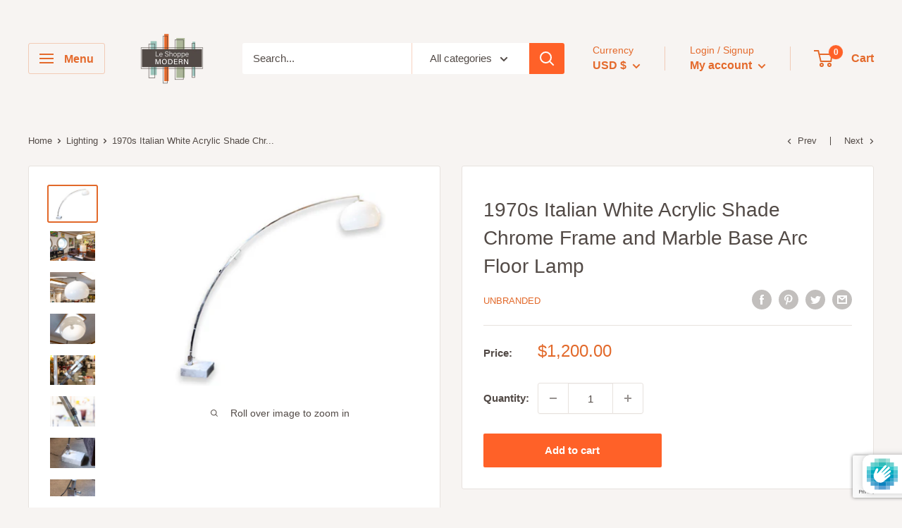

--- FILE ---
content_type: text/html; charset=utf-8
request_url: https://www.google.com/recaptcha/enterprise/anchor?ar=1&k=6LfPqV8qAAAAAIPTo2WQ9L0y38nnTp07J7rx-1T9&co=aHR0cHM6Ly9sZXNob3BwZW1vZGVybi5jb206NDQz&hl=en&v=PoyoqOPhxBO7pBk68S4YbpHZ&size=invisible&anchor-ms=20000&execute-ms=30000&cb=t9heovnmovar
body_size: 48490
content:
<!DOCTYPE HTML><html dir="ltr" lang="en"><head><meta http-equiv="Content-Type" content="text/html; charset=UTF-8">
<meta http-equiv="X-UA-Compatible" content="IE=edge">
<title>reCAPTCHA</title>
<style type="text/css">
/* cyrillic-ext */
@font-face {
  font-family: 'Roboto';
  font-style: normal;
  font-weight: 400;
  font-stretch: 100%;
  src: url(//fonts.gstatic.com/s/roboto/v48/KFO7CnqEu92Fr1ME7kSn66aGLdTylUAMa3GUBHMdazTgWw.woff2) format('woff2');
  unicode-range: U+0460-052F, U+1C80-1C8A, U+20B4, U+2DE0-2DFF, U+A640-A69F, U+FE2E-FE2F;
}
/* cyrillic */
@font-face {
  font-family: 'Roboto';
  font-style: normal;
  font-weight: 400;
  font-stretch: 100%;
  src: url(//fonts.gstatic.com/s/roboto/v48/KFO7CnqEu92Fr1ME7kSn66aGLdTylUAMa3iUBHMdazTgWw.woff2) format('woff2');
  unicode-range: U+0301, U+0400-045F, U+0490-0491, U+04B0-04B1, U+2116;
}
/* greek-ext */
@font-face {
  font-family: 'Roboto';
  font-style: normal;
  font-weight: 400;
  font-stretch: 100%;
  src: url(//fonts.gstatic.com/s/roboto/v48/KFO7CnqEu92Fr1ME7kSn66aGLdTylUAMa3CUBHMdazTgWw.woff2) format('woff2');
  unicode-range: U+1F00-1FFF;
}
/* greek */
@font-face {
  font-family: 'Roboto';
  font-style: normal;
  font-weight: 400;
  font-stretch: 100%;
  src: url(//fonts.gstatic.com/s/roboto/v48/KFO7CnqEu92Fr1ME7kSn66aGLdTylUAMa3-UBHMdazTgWw.woff2) format('woff2');
  unicode-range: U+0370-0377, U+037A-037F, U+0384-038A, U+038C, U+038E-03A1, U+03A3-03FF;
}
/* math */
@font-face {
  font-family: 'Roboto';
  font-style: normal;
  font-weight: 400;
  font-stretch: 100%;
  src: url(//fonts.gstatic.com/s/roboto/v48/KFO7CnqEu92Fr1ME7kSn66aGLdTylUAMawCUBHMdazTgWw.woff2) format('woff2');
  unicode-range: U+0302-0303, U+0305, U+0307-0308, U+0310, U+0312, U+0315, U+031A, U+0326-0327, U+032C, U+032F-0330, U+0332-0333, U+0338, U+033A, U+0346, U+034D, U+0391-03A1, U+03A3-03A9, U+03B1-03C9, U+03D1, U+03D5-03D6, U+03F0-03F1, U+03F4-03F5, U+2016-2017, U+2034-2038, U+203C, U+2040, U+2043, U+2047, U+2050, U+2057, U+205F, U+2070-2071, U+2074-208E, U+2090-209C, U+20D0-20DC, U+20E1, U+20E5-20EF, U+2100-2112, U+2114-2115, U+2117-2121, U+2123-214F, U+2190, U+2192, U+2194-21AE, U+21B0-21E5, U+21F1-21F2, U+21F4-2211, U+2213-2214, U+2216-22FF, U+2308-230B, U+2310, U+2319, U+231C-2321, U+2336-237A, U+237C, U+2395, U+239B-23B7, U+23D0, U+23DC-23E1, U+2474-2475, U+25AF, U+25B3, U+25B7, U+25BD, U+25C1, U+25CA, U+25CC, U+25FB, U+266D-266F, U+27C0-27FF, U+2900-2AFF, U+2B0E-2B11, U+2B30-2B4C, U+2BFE, U+3030, U+FF5B, U+FF5D, U+1D400-1D7FF, U+1EE00-1EEFF;
}
/* symbols */
@font-face {
  font-family: 'Roboto';
  font-style: normal;
  font-weight: 400;
  font-stretch: 100%;
  src: url(//fonts.gstatic.com/s/roboto/v48/KFO7CnqEu92Fr1ME7kSn66aGLdTylUAMaxKUBHMdazTgWw.woff2) format('woff2');
  unicode-range: U+0001-000C, U+000E-001F, U+007F-009F, U+20DD-20E0, U+20E2-20E4, U+2150-218F, U+2190, U+2192, U+2194-2199, U+21AF, U+21E6-21F0, U+21F3, U+2218-2219, U+2299, U+22C4-22C6, U+2300-243F, U+2440-244A, U+2460-24FF, U+25A0-27BF, U+2800-28FF, U+2921-2922, U+2981, U+29BF, U+29EB, U+2B00-2BFF, U+4DC0-4DFF, U+FFF9-FFFB, U+10140-1018E, U+10190-1019C, U+101A0, U+101D0-101FD, U+102E0-102FB, U+10E60-10E7E, U+1D2C0-1D2D3, U+1D2E0-1D37F, U+1F000-1F0FF, U+1F100-1F1AD, U+1F1E6-1F1FF, U+1F30D-1F30F, U+1F315, U+1F31C, U+1F31E, U+1F320-1F32C, U+1F336, U+1F378, U+1F37D, U+1F382, U+1F393-1F39F, U+1F3A7-1F3A8, U+1F3AC-1F3AF, U+1F3C2, U+1F3C4-1F3C6, U+1F3CA-1F3CE, U+1F3D4-1F3E0, U+1F3ED, U+1F3F1-1F3F3, U+1F3F5-1F3F7, U+1F408, U+1F415, U+1F41F, U+1F426, U+1F43F, U+1F441-1F442, U+1F444, U+1F446-1F449, U+1F44C-1F44E, U+1F453, U+1F46A, U+1F47D, U+1F4A3, U+1F4B0, U+1F4B3, U+1F4B9, U+1F4BB, U+1F4BF, U+1F4C8-1F4CB, U+1F4D6, U+1F4DA, U+1F4DF, U+1F4E3-1F4E6, U+1F4EA-1F4ED, U+1F4F7, U+1F4F9-1F4FB, U+1F4FD-1F4FE, U+1F503, U+1F507-1F50B, U+1F50D, U+1F512-1F513, U+1F53E-1F54A, U+1F54F-1F5FA, U+1F610, U+1F650-1F67F, U+1F687, U+1F68D, U+1F691, U+1F694, U+1F698, U+1F6AD, U+1F6B2, U+1F6B9-1F6BA, U+1F6BC, U+1F6C6-1F6CF, U+1F6D3-1F6D7, U+1F6E0-1F6EA, U+1F6F0-1F6F3, U+1F6F7-1F6FC, U+1F700-1F7FF, U+1F800-1F80B, U+1F810-1F847, U+1F850-1F859, U+1F860-1F887, U+1F890-1F8AD, U+1F8B0-1F8BB, U+1F8C0-1F8C1, U+1F900-1F90B, U+1F93B, U+1F946, U+1F984, U+1F996, U+1F9E9, U+1FA00-1FA6F, U+1FA70-1FA7C, U+1FA80-1FA89, U+1FA8F-1FAC6, U+1FACE-1FADC, U+1FADF-1FAE9, U+1FAF0-1FAF8, U+1FB00-1FBFF;
}
/* vietnamese */
@font-face {
  font-family: 'Roboto';
  font-style: normal;
  font-weight: 400;
  font-stretch: 100%;
  src: url(//fonts.gstatic.com/s/roboto/v48/KFO7CnqEu92Fr1ME7kSn66aGLdTylUAMa3OUBHMdazTgWw.woff2) format('woff2');
  unicode-range: U+0102-0103, U+0110-0111, U+0128-0129, U+0168-0169, U+01A0-01A1, U+01AF-01B0, U+0300-0301, U+0303-0304, U+0308-0309, U+0323, U+0329, U+1EA0-1EF9, U+20AB;
}
/* latin-ext */
@font-face {
  font-family: 'Roboto';
  font-style: normal;
  font-weight: 400;
  font-stretch: 100%;
  src: url(//fonts.gstatic.com/s/roboto/v48/KFO7CnqEu92Fr1ME7kSn66aGLdTylUAMa3KUBHMdazTgWw.woff2) format('woff2');
  unicode-range: U+0100-02BA, U+02BD-02C5, U+02C7-02CC, U+02CE-02D7, U+02DD-02FF, U+0304, U+0308, U+0329, U+1D00-1DBF, U+1E00-1E9F, U+1EF2-1EFF, U+2020, U+20A0-20AB, U+20AD-20C0, U+2113, U+2C60-2C7F, U+A720-A7FF;
}
/* latin */
@font-face {
  font-family: 'Roboto';
  font-style: normal;
  font-weight: 400;
  font-stretch: 100%;
  src: url(//fonts.gstatic.com/s/roboto/v48/KFO7CnqEu92Fr1ME7kSn66aGLdTylUAMa3yUBHMdazQ.woff2) format('woff2');
  unicode-range: U+0000-00FF, U+0131, U+0152-0153, U+02BB-02BC, U+02C6, U+02DA, U+02DC, U+0304, U+0308, U+0329, U+2000-206F, U+20AC, U+2122, U+2191, U+2193, U+2212, U+2215, U+FEFF, U+FFFD;
}
/* cyrillic-ext */
@font-face {
  font-family: 'Roboto';
  font-style: normal;
  font-weight: 500;
  font-stretch: 100%;
  src: url(//fonts.gstatic.com/s/roboto/v48/KFO7CnqEu92Fr1ME7kSn66aGLdTylUAMa3GUBHMdazTgWw.woff2) format('woff2');
  unicode-range: U+0460-052F, U+1C80-1C8A, U+20B4, U+2DE0-2DFF, U+A640-A69F, U+FE2E-FE2F;
}
/* cyrillic */
@font-face {
  font-family: 'Roboto';
  font-style: normal;
  font-weight: 500;
  font-stretch: 100%;
  src: url(//fonts.gstatic.com/s/roboto/v48/KFO7CnqEu92Fr1ME7kSn66aGLdTylUAMa3iUBHMdazTgWw.woff2) format('woff2');
  unicode-range: U+0301, U+0400-045F, U+0490-0491, U+04B0-04B1, U+2116;
}
/* greek-ext */
@font-face {
  font-family: 'Roboto';
  font-style: normal;
  font-weight: 500;
  font-stretch: 100%;
  src: url(//fonts.gstatic.com/s/roboto/v48/KFO7CnqEu92Fr1ME7kSn66aGLdTylUAMa3CUBHMdazTgWw.woff2) format('woff2');
  unicode-range: U+1F00-1FFF;
}
/* greek */
@font-face {
  font-family: 'Roboto';
  font-style: normal;
  font-weight: 500;
  font-stretch: 100%;
  src: url(//fonts.gstatic.com/s/roboto/v48/KFO7CnqEu92Fr1ME7kSn66aGLdTylUAMa3-UBHMdazTgWw.woff2) format('woff2');
  unicode-range: U+0370-0377, U+037A-037F, U+0384-038A, U+038C, U+038E-03A1, U+03A3-03FF;
}
/* math */
@font-face {
  font-family: 'Roboto';
  font-style: normal;
  font-weight: 500;
  font-stretch: 100%;
  src: url(//fonts.gstatic.com/s/roboto/v48/KFO7CnqEu92Fr1ME7kSn66aGLdTylUAMawCUBHMdazTgWw.woff2) format('woff2');
  unicode-range: U+0302-0303, U+0305, U+0307-0308, U+0310, U+0312, U+0315, U+031A, U+0326-0327, U+032C, U+032F-0330, U+0332-0333, U+0338, U+033A, U+0346, U+034D, U+0391-03A1, U+03A3-03A9, U+03B1-03C9, U+03D1, U+03D5-03D6, U+03F0-03F1, U+03F4-03F5, U+2016-2017, U+2034-2038, U+203C, U+2040, U+2043, U+2047, U+2050, U+2057, U+205F, U+2070-2071, U+2074-208E, U+2090-209C, U+20D0-20DC, U+20E1, U+20E5-20EF, U+2100-2112, U+2114-2115, U+2117-2121, U+2123-214F, U+2190, U+2192, U+2194-21AE, U+21B0-21E5, U+21F1-21F2, U+21F4-2211, U+2213-2214, U+2216-22FF, U+2308-230B, U+2310, U+2319, U+231C-2321, U+2336-237A, U+237C, U+2395, U+239B-23B7, U+23D0, U+23DC-23E1, U+2474-2475, U+25AF, U+25B3, U+25B7, U+25BD, U+25C1, U+25CA, U+25CC, U+25FB, U+266D-266F, U+27C0-27FF, U+2900-2AFF, U+2B0E-2B11, U+2B30-2B4C, U+2BFE, U+3030, U+FF5B, U+FF5D, U+1D400-1D7FF, U+1EE00-1EEFF;
}
/* symbols */
@font-face {
  font-family: 'Roboto';
  font-style: normal;
  font-weight: 500;
  font-stretch: 100%;
  src: url(//fonts.gstatic.com/s/roboto/v48/KFO7CnqEu92Fr1ME7kSn66aGLdTylUAMaxKUBHMdazTgWw.woff2) format('woff2');
  unicode-range: U+0001-000C, U+000E-001F, U+007F-009F, U+20DD-20E0, U+20E2-20E4, U+2150-218F, U+2190, U+2192, U+2194-2199, U+21AF, U+21E6-21F0, U+21F3, U+2218-2219, U+2299, U+22C4-22C6, U+2300-243F, U+2440-244A, U+2460-24FF, U+25A0-27BF, U+2800-28FF, U+2921-2922, U+2981, U+29BF, U+29EB, U+2B00-2BFF, U+4DC0-4DFF, U+FFF9-FFFB, U+10140-1018E, U+10190-1019C, U+101A0, U+101D0-101FD, U+102E0-102FB, U+10E60-10E7E, U+1D2C0-1D2D3, U+1D2E0-1D37F, U+1F000-1F0FF, U+1F100-1F1AD, U+1F1E6-1F1FF, U+1F30D-1F30F, U+1F315, U+1F31C, U+1F31E, U+1F320-1F32C, U+1F336, U+1F378, U+1F37D, U+1F382, U+1F393-1F39F, U+1F3A7-1F3A8, U+1F3AC-1F3AF, U+1F3C2, U+1F3C4-1F3C6, U+1F3CA-1F3CE, U+1F3D4-1F3E0, U+1F3ED, U+1F3F1-1F3F3, U+1F3F5-1F3F7, U+1F408, U+1F415, U+1F41F, U+1F426, U+1F43F, U+1F441-1F442, U+1F444, U+1F446-1F449, U+1F44C-1F44E, U+1F453, U+1F46A, U+1F47D, U+1F4A3, U+1F4B0, U+1F4B3, U+1F4B9, U+1F4BB, U+1F4BF, U+1F4C8-1F4CB, U+1F4D6, U+1F4DA, U+1F4DF, U+1F4E3-1F4E6, U+1F4EA-1F4ED, U+1F4F7, U+1F4F9-1F4FB, U+1F4FD-1F4FE, U+1F503, U+1F507-1F50B, U+1F50D, U+1F512-1F513, U+1F53E-1F54A, U+1F54F-1F5FA, U+1F610, U+1F650-1F67F, U+1F687, U+1F68D, U+1F691, U+1F694, U+1F698, U+1F6AD, U+1F6B2, U+1F6B9-1F6BA, U+1F6BC, U+1F6C6-1F6CF, U+1F6D3-1F6D7, U+1F6E0-1F6EA, U+1F6F0-1F6F3, U+1F6F7-1F6FC, U+1F700-1F7FF, U+1F800-1F80B, U+1F810-1F847, U+1F850-1F859, U+1F860-1F887, U+1F890-1F8AD, U+1F8B0-1F8BB, U+1F8C0-1F8C1, U+1F900-1F90B, U+1F93B, U+1F946, U+1F984, U+1F996, U+1F9E9, U+1FA00-1FA6F, U+1FA70-1FA7C, U+1FA80-1FA89, U+1FA8F-1FAC6, U+1FACE-1FADC, U+1FADF-1FAE9, U+1FAF0-1FAF8, U+1FB00-1FBFF;
}
/* vietnamese */
@font-face {
  font-family: 'Roboto';
  font-style: normal;
  font-weight: 500;
  font-stretch: 100%;
  src: url(//fonts.gstatic.com/s/roboto/v48/KFO7CnqEu92Fr1ME7kSn66aGLdTylUAMa3OUBHMdazTgWw.woff2) format('woff2');
  unicode-range: U+0102-0103, U+0110-0111, U+0128-0129, U+0168-0169, U+01A0-01A1, U+01AF-01B0, U+0300-0301, U+0303-0304, U+0308-0309, U+0323, U+0329, U+1EA0-1EF9, U+20AB;
}
/* latin-ext */
@font-face {
  font-family: 'Roboto';
  font-style: normal;
  font-weight: 500;
  font-stretch: 100%;
  src: url(//fonts.gstatic.com/s/roboto/v48/KFO7CnqEu92Fr1ME7kSn66aGLdTylUAMa3KUBHMdazTgWw.woff2) format('woff2');
  unicode-range: U+0100-02BA, U+02BD-02C5, U+02C7-02CC, U+02CE-02D7, U+02DD-02FF, U+0304, U+0308, U+0329, U+1D00-1DBF, U+1E00-1E9F, U+1EF2-1EFF, U+2020, U+20A0-20AB, U+20AD-20C0, U+2113, U+2C60-2C7F, U+A720-A7FF;
}
/* latin */
@font-face {
  font-family: 'Roboto';
  font-style: normal;
  font-weight: 500;
  font-stretch: 100%;
  src: url(//fonts.gstatic.com/s/roboto/v48/KFO7CnqEu92Fr1ME7kSn66aGLdTylUAMa3yUBHMdazQ.woff2) format('woff2');
  unicode-range: U+0000-00FF, U+0131, U+0152-0153, U+02BB-02BC, U+02C6, U+02DA, U+02DC, U+0304, U+0308, U+0329, U+2000-206F, U+20AC, U+2122, U+2191, U+2193, U+2212, U+2215, U+FEFF, U+FFFD;
}
/* cyrillic-ext */
@font-face {
  font-family: 'Roboto';
  font-style: normal;
  font-weight: 900;
  font-stretch: 100%;
  src: url(//fonts.gstatic.com/s/roboto/v48/KFO7CnqEu92Fr1ME7kSn66aGLdTylUAMa3GUBHMdazTgWw.woff2) format('woff2');
  unicode-range: U+0460-052F, U+1C80-1C8A, U+20B4, U+2DE0-2DFF, U+A640-A69F, U+FE2E-FE2F;
}
/* cyrillic */
@font-face {
  font-family: 'Roboto';
  font-style: normal;
  font-weight: 900;
  font-stretch: 100%;
  src: url(//fonts.gstatic.com/s/roboto/v48/KFO7CnqEu92Fr1ME7kSn66aGLdTylUAMa3iUBHMdazTgWw.woff2) format('woff2');
  unicode-range: U+0301, U+0400-045F, U+0490-0491, U+04B0-04B1, U+2116;
}
/* greek-ext */
@font-face {
  font-family: 'Roboto';
  font-style: normal;
  font-weight: 900;
  font-stretch: 100%;
  src: url(//fonts.gstatic.com/s/roboto/v48/KFO7CnqEu92Fr1ME7kSn66aGLdTylUAMa3CUBHMdazTgWw.woff2) format('woff2');
  unicode-range: U+1F00-1FFF;
}
/* greek */
@font-face {
  font-family: 'Roboto';
  font-style: normal;
  font-weight: 900;
  font-stretch: 100%;
  src: url(//fonts.gstatic.com/s/roboto/v48/KFO7CnqEu92Fr1ME7kSn66aGLdTylUAMa3-UBHMdazTgWw.woff2) format('woff2');
  unicode-range: U+0370-0377, U+037A-037F, U+0384-038A, U+038C, U+038E-03A1, U+03A3-03FF;
}
/* math */
@font-face {
  font-family: 'Roboto';
  font-style: normal;
  font-weight: 900;
  font-stretch: 100%;
  src: url(//fonts.gstatic.com/s/roboto/v48/KFO7CnqEu92Fr1ME7kSn66aGLdTylUAMawCUBHMdazTgWw.woff2) format('woff2');
  unicode-range: U+0302-0303, U+0305, U+0307-0308, U+0310, U+0312, U+0315, U+031A, U+0326-0327, U+032C, U+032F-0330, U+0332-0333, U+0338, U+033A, U+0346, U+034D, U+0391-03A1, U+03A3-03A9, U+03B1-03C9, U+03D1, U+03D5-03D6, U+03F0-03F1, U+03F4-03F5, U+2016-2017, U+2034-2038, U+203C, U+2040, U+2043, U+2047, U+2050, U+2057, U+205F, U+2070-2071, U+2074-208E, U+2090-209C, U+20D0-20DC, U+20E1, U+20E5-20EF, U+2100-2112, U+2114-2115, U+2117-2121, U+2123-214F, U+2190, U+2192, U+2194-21AE, U+21B0-21E5, U+21F1-21F2, U+21F4-2211, U+2213-2214, U+2216-22FF, U+2308-230B, U+2310, U+2319, U+231C-2321, U+2336-237A, U+237C, U+2395, U+239B-23B7, U+23D0, U+23DC-23E1, U+2474-2475, U+25AF, U+25B3, U+25B7, U+25BD, U+25C1, U+25CA, U+25CC, U+25FB, U+266D-266F, U+27C0-27FF, U+2900-2AFF, U+2B0E-2B11, U+2B30-2B4C, U+2BFE, U+3030, U+FF5B, U+FF5D, U+1D400-1D7FF, U+1EE00-1EEFF;
}
/* symbols */
@font-face {
  font-family: 'Roboto';
  font-style: normal;
  font-weight: 900;
  font-stretch: 100%;
  src: url(//fonts.gstatic.com/s/roboto/v48/KFO7CnqEu92Fr1ME7kSn66aGLdTylUAMaxKUBHMdazTgWw.woff2) format('woff2');
  unicode-range: U+0001-000C, U+000E-001F, U+007F-009F, U+20DD-20E0, U+20E2-20E4, U+2150-218F, U+2190, U+2192, U+2194-2199, U+21AF, U+21E6-21F0, U+21F3, U+2218-2219, U+2299, U+22C4-22C6, U+2300-243F, U+2440-244A, U+2460-24FF, U+25A0-27BF, U+2800-28FF, U+2921-2922, U+2981, U+29BF, U+29EB, U+2B00-2BFF, U+4DC0-4DFF, U+FFF9-FFFB, U+10140-1018E, U+10190-1019C, U+101A0, U+101D0-101FD, U+102E0-102FB, U+10E60-10E7E, U+1D2C0-1D2D3, U+1D2E0-1D37F, U+1F000-1F0FF, U+1F100-1F1AD, U+1F1E6-1F1FF, U+1F30D-1F30F, U+1F315, U+1F31C, U+1F31E, U+1F320-1F32C, U+1F336, U+1F378, U+1F37D, U+1F382, U+1F393-1F39F, U+1F3A7-1F3A8, U+1F3AC-1F3AF, U+1F3C2, U+1F3C4-1F3C6, U+1F3CA-1F3CE, U+1F3D4-1F3E0, U+1F3ED, U+1F3F1-1F3F3, U+1F3F5-1F3F7, U+1F408, U+1F415, U+1F41F, U+1F426, U+1F43F, U+1F441-1F442, U+1F444, U+1F446-1F449, U+1F44C-1F44E, U+1F453, U+1F46A, U+1F47D, U+1F4A3, U+1F4B0, U+1F4B3, U+1F4B9, U+1F4BB, U+1F4BF, U+1F4C8-1F4CB, U+1F4D6, U+1F4DA, U+1F4DF, U+1F4E3-1F4E6, U+1F4EA-1F4ED, U+1F4F7, U+1F4F9-1F4FB, U+1F4FD-1F4FE, U+1F503, U+1F507-1F50B, U+1F50D, U+1F512-1F513, U+1F53E-1F54A, U+1F54F-1F5FA, U+1F610, U+1F650-1F67F, U+1F687, U+1F68D, U+1F691, U+1F694, U+1F698, U+1F6AD, U+1F6B2, U+1F6B9-1F6BA, U+1F6BC, U+1F6C6-1F6CF, U+1F6D3-1F6D7, U+1F6E0-1F6EA, U+1F6F0-1F6F3, U+1F6F7-1F6FC, U+1F700-1F7FF, U+1F800-1F80B, U+1F810-1F847, U+1F850-1F859, U+1F860-1F887, U+1F890-1F8AD, U+1F8B0-1F8BB, U+1F8C0-1F8C1, U+1F900-1F90B, U+1F93B, U+1F946, U+1F984, U+1F996, U+1F9E9, U+1FA00-1FA6F, U+1FA70-1FA7C, U+1FA80-1FA89, U+1FA8F-1FAC6, U+1FACE-1FADC, U+1FADF-1FAE9, U+1FAF0-1FAF8, U+1FB00-1FBFF;
}
/* vietnamese */
@font-face {
  font-family: 'Roboto';
  font-style: normal;
  font-weight: 900;
  font-stretch: 100%;
  src: url(//fonts.gstatic.com/s/roboto/v48/KFO7CnqEu92Fr1ME7kSn66aGLdTylUAMa3OUBHMdazTgWw.woff2) format('woff2');
  unicode-range: U+0102-0103, U+0110-0111, U+0128-0129, U+0168-0169, U+01A0-01A1, U+01AF-01B0, U+0300-0301, U+0303-0304, U+0308-0309, U+0323, U+0329, U+1EA0-1EF9, U+20AB;
}
/* latin-ext */
@font-face {
  font-family: 'Roboto';
  font-style: normal;
  font-weight: 900;
  font-stretch: 100%;
  src: url(//fonts.gstatic.com/s/roboto/v48/KFO7CnqEu92Fr1ME7kSn66aGLdTylUAMa3KUBHMdazTgWw.woff2) format('woff2');
  unicode-range: U+0100-02BA, U+02BD-02C5, U+02C7-02CC, U+02CE-02D7, U+02DD-02FF, U+0304, U+0308, U+0329, U+1D00-1DBF, U+1E00-1E9F, U+1EF2-1EFF, U+2020, U+20A0-20AB, U+20AD-20C0, U+2113, U+2C60-2C7F, U+A720-A7FF;
}
/* latin */
@font-face {
  font-family: 'Roboto';
  font-style: normal;
  font-weight: 900;
  font-stretch: 100%;
  src: url(//fonts.gstatic.com/s/roboto/v48/KFO7CnqEu92Fr1ME7kSn66aGLdTylUAMa3yUBHMdazQ.woff2) format('woff2');
  unicode-range: U+0000-00FF, U+0131, U+0152-0153, U+02BB-02BC, U+02C6, U+02DA, U+02DC, U+0304, U+0308, U+0329, U+2000-206F, U+20AC, U+2122, U+2191, U+2193, U+2212, U+2215, U+FEFF, U+FFFD;
}

</style>
<link rel="stylesheet" type="text/css" href="https://www.gstatic.com/recaptcha/releases/PoyoqOPhxBO7pBk68S4YbpHZ/styles__ltr.css">
<script nonce="uTqlajCv3ngmglT4w82HZg" type="text/javascript">window['__recaptcha_api'] = 'https://www.google.com/recaptcha/enterprise/';</script>
<script type="text/javascript" src="https://www.gstatic.com/recaptcha/releases/PoyoqOPhxBO7pBk68S4YbpHZ/recaptcha__en.js" nonce="uTqlajCv3ngmglT4w82HZg">
      
    </script></head>
<body><div id="rc-anchor-alert" class="rc-anchor-alert"></div>
<input type="hidden" id="recaptcha-token" value="[base64]">
<script type="text/javascript" nonce="uTqlajCv3ngmglT4w82HZg">
      recaptcha.anchor.Main.init("[\x22ainput\x22,[\x22bgdata\x22,\x22\x22,\[base64]/[base64]/[base64]/[base64]/[base64]/[base64]/KGcoTywyNTMsTy5PKSxVRyhPLEMpKTpnKE8sMjUzLEMpLE8pKSxsKSksTykpfSxieT1mdW5jdGlvbihDLE8sdSxsKXtmb3IobD0odT1SKEMpLDApO08+MDtPLS0pbD1sPDw4fFooQyk7ZyhDLHUsbCl9LFVHPWZ1bmN0aW9uKEMsTyl7Qy5pLmxlbmd0aD4xMDQ/[base64]/[base64]/[base64]/[base64]/[base64]/[base64]/[base64]\\u003d\x22,\[base64]\\u003d\\u003d\x22,\x22wrITw5FBw6PDkn/[base64]/DtsKjw7PDtgjCh8KCw5rCqFrDqsKewrwFTVdcEk4mwobDj8O3awPDqhETacOWw69qw586w6dRNlPCh8OZLWTCrMKBPsOXw7bDvQtiw7/CrHRfwqZhwqjDkRfDjsO1wqFEGcK0wqvDrcOZw6TCtsKhwopjFwXDsAVWa8O+wo3Ck8K4w6PDucKUw6jCh8KmLcOaSHDCmMOkwqwjIUZ8FsO1IH/CosK0wpLCi8OUS8KjwrvDrVXDkMKGwqLDnld2w6bClsK7MsOjHMOWVHdKCMKnVgdvJhbCr3V9w6VgPwlEG8OIw4/DjUnDu1TDtcOJGMOGQMO8wqfCtMKOwp3CkCcBw7JKw70YZmccwonDncKrN3EzSsOdwo9jQcKnwrLCvzDDlsKRP8KTeMKHQMKLWcKXw6ZXwrJfw7UPw64PwrELeQzDuRfCg31vw7Atw6wGPC/CssK7woLCrsOHL3TDqTTDj8KlwrjCjjhVw7rDuMKAK8KdeMOOwqzDpV1MwpfCqDHDjMOSwpTCt8K0FMKyBwc1w5DCvVFIwogbwq9WO11sbHPDrcORwrRBeTZLw6/Clw/DijDDqwYmPkdELQAFwp50w4fClMO4wp3Cn8KOdcOlw5cTwp0fwrEVwpfDksOJwqLDhsKhPsKbIDs1dG5KX8O8w71fw7MUwp06wrDCswY+bGJ+d8KLCcKrSlzCiMOYYG5wwqXCocOHwqDCjHHDlWLChMOxwpvCtcKxw5M/wrDDu8OOw5rCiT92OMKjwpLDrcKvw7sqeMO5w6XCocOAwoABJMO9EhzCqU8ywq3Cg8OBLHvDnz1Ww5NxZCpJd3jChMO8eDMDw4VCwoMoXi5Namgkw5jDoMKnwpVvwoYfFnUPXcKyPBhSI8KzwpPChMKNWMO4QMOew4rCtMKmNsObEsKtw40LwrozwqrCmMKnw5w/wo5qw7zDi8KDI8K7fcKBVxDDisKNw6AiGkXCosOEHm3DrwHDkXLCqVAPbz/CpBrDnWd2DlZ5bsO4dMOLw7N2J2XCqgVcB8KDcCZUwoEjw7bDusKDFsKgwrzCkMKrw6Nyw65uJcKSEUvDrcOMRcO5w4TDjx/Cm8OlwrMYFMOvGjzCtsOxLl9EDcOiw5zClxzDjcO8MF4swqfDjnbCu8OywojDu8O7QBjDl8KjwpnCiGvCtGI9wr3DmsKBwp8Rw6w8wrPCpsKOwpbDlQDDscK7wr/DvUpmwrhDw7cDw5bDtMKja8K3w70sDsO2V8KYfB/CmMKiwqgow4jCkQvCvzMKbiTCpi0jwqTDojgXS3TCugDCt8OxdsKnwotLbDnDocKFH0QCw57Ch8Oaw5TChsKKfMK/wr0cHUvCm8O4Qlhlw5fCqk7Cr8KNwqzDnV7DokfCpsKFdmBXM8K5w4IlV1TDvsO1wqoKMkbCnMKKcsKmCggYAcKyVWYkNsK4XcK/D2YqW8OBw4nDmsKnOMKeNhAbw7DDtjsIw5vCiyPDhcKlw7UoI3bCjMKUZcKgOsOEWsKhHg5Iw6Imw5XCiQ/DrsO5OinCh8KvwojDtsKeC8KBKld6ScK0w5DDgCoFSHULwqLDiMOdGsOCaVZkWcOEwrDDqsK8w6dcw77DgsK5EgDDs2xDewMNQ8OBw4Aiw5/[base64]/Ds8KDLWVyFVPDhcKRw6cDw4VPO8KyU17CpkQQXcKFw5fDtXFXFW8ow4TCuD12wq8swq7CokTDsXNeE8KBflnChMKGwpc/TDDDkAHCgwhbwpfDs8KcX8OZw6BSw4DCvMKEMlgMJcOhw4bCusKDb8O9VBTDvGMAQsKEw6rCuzpsw5AiwpURcXXDocOgeCjDpHNcecO/w5MoUGbCjUfDiMOow5HDoAPCkMKHw6Bwwo7DrSRPHFw5NXBuw7UAw4XCrzbCrizDrGBow5ViAFEmEDDDoMOZJ8Ofw7EOIiZaSwTDtcKYb3llXnMkSsOHdsKjCRRWciDCj8OPfMKNPGV7Sjd6dQQhwp7CixpuC8Kcwo7CoQXCkSBiw60/wqoaGkEqw7bConfCt2jDssKIw79lwps3UsOXw5MrwpfCgsKBEX/Do8OcesKMNsK5w4PDhcOnw6HCkBHDlx8zASHCtylbP0fCssKjw48IwrvCiMKMwoDDh1UiwpBNa1jDjwt+wrzDnxrClnNxwrDCtUPDiBvDmcKNw4xbXsOHMcKDw7zDgMK+S2c8w6TDucORAjUWK8O7ayXCsyQow7XCukRyf8KewqtaKmnCnn5pwo7DnsOxwrQSwpNZwq/DosKhwp11C1fCmEV4wrZEw63CrMOzWMKLw6fDoMKaIj5RwpsKNMKuOBTDlXdJYnvCjcKJbEDDv8Khw7TDriF+wr3DvMOZwqQhwpbCkcO5w7fDq8KbGsKZIVNgZ8KxwqwDbi/Cp8OdwrfDrF/[base64]/w5nDuBPDpMO7wo/CqMK6R8Olw6TCp8OvwqvDkAcOA8OvccK7BgJOUsK/[base64]/Tw7ChMOhwrctbVbDsWXDh0XDpcO1S8OAwr4lcsOfwrXDmiXCokbCoCfDuMOKU0Y/wppEwrbCuF/DjgoFw55HOSstJ8KLIMOzw43CiMOkewXDrcK1fcOGwrsJSMKsw4Mrw7rDsQYARcK/fiRocsOawoBLw5PCoCfCsXQDGGLDjcKTwo4Ewo/[base64]/[base64]/[base64]/Dj3NeYcO7w7zDtsO3woBbw4HCnEIaJMOSScKzwoIXw7rDgsOXw73CpcKkw5PDqMK3VjvDiQpWPcOEEw9hMsOWHMKPw7vDt8OhQlTCvWDDkCPCsD9iwqdjw58VD8OywpbDlD0QJhg5w6EGZXxYwqrDnhxhw4oEwoZvwppqK8O4TEopwpvDt0/Cr8O+wpTCjcKGwoVXGDrCi0w/w6rCosOEwpAyw5s2wonDvVXDjWDCq8OBccK6wp04eR5WfcOsZcKLXQFpeiJTeMOVSMOAU8OUw51fCwR7w53CqMO/dMOnEcO+wqPCjcK8w4rDjlbDkWwaa8OUXcK9HMKhFMO/[base64]/DhsKSMyPCklPDoQ1xw4nCqcOORA0KbWEwwooJw6HCsjJDw7FwTsOgwrImw58pw4HCmjZsw4M9w7DDok5aQMKeJ8OZQ1/[base64]/Cg8OpHUPChsKiNV5UwpfCkTQqTnLCtcONw6UEwpRzERNpa8Oyw6vDpj7DrMKfYMKVCcOFJ8Kmei3CqsOAw5PCqjR+w6jCvMKlwp7Dtm8AwrTDksO8wqNow504w7rCpmRHPmTCuMKSXcOPw69cwoLDkwzCr1cjw7l1wpzCnjzDgwpWD8OnLW/Di8KRXQTDtR8ZAMKFwpPDqsK5ZMKza014wrhxE8Kqw5jCucKPw7bCmcKpcBA7wq/[base64]/[base64]/DqcO8SFXDlwLCo3dGwpXClsKAfcOUZ8K+wpxZwojDnsKwwrkYw7LDsMKyw7LCkmHDnXEIEcOUw4dJe2vCjsKQwpTCnsOIw7HDmk/[base64]/w4TCjzDDmcOOFH1XwqzCqm05KMK8b8OEwozCscO6wqHDtWfDo8KQX3xgw6HDvk7ChHzDumvDrcKQwpgswrrClMOnwroJRTdWAsOQQFARwpPCqxZXShVkTcOpWMOzwojDjS0uwqzCrhN4w4TDrsOMwp1dwpvCtWvDmW/Ch8KwQ8KoF8OOwqVhw6IowqDCmMOFOEVVRmDCrsKkw6dlw4/Cii8rw7NRa8KbwrLDpcKbGsKdwobDiMK9wpwew5cpZ3c/w5IdDRLDlHDDncOfSw7CkkvCsC1IFsObwpbDklhKwoHCjMK2DUFRw4LCs8OLX8KAcDTDhT3DixghwolRemnCgMOvw5MlfFLDixLDlcOGDmnDoMKQCTxwI8K/dC87wq/[base64]/W03DjMKdw4zCm8Oxe8Kpw6fDkcK5UsKOAMKFesOEw5lgFcKdIsOjwrPCtMK5w6FtwqBjwppTw64Pw7HDosK/w7rCs8OIeBsmFilsSF9ywpYHw6PDrcOQw7TCgGHCqsOzaQcNwpBLDE8Ow61rY0/[base64]/DksKDw4zCtQAGwqRUQCE6wrJgw6fCqD5Pw4Fna8K7wp/[base64]/NMKYwpgKDMKPYMKTNWNbw7R2UCcCfMOTw5rDjTrCsTdLw5rDpsKDe8Omw7rDgDPChcKzecOAOxZAMsKkejpcw741wpUDw6pRw7N/[base64]/[base64]/OwXCv1DDnlrDjsKzw5LCncK4wqktwpULXSrDowjDplbCkBjDosOBw4EtAcK3wpFDdMKON8OeWsOew57CusKHw7hNw7xrwoLCmCwpw48ywofDkixhS8OqasOGwqHDlMOKRywEwqjDmStKeRZjZyHDqMKuZ8KkYiYjWsOrV8KOwq/DlsO7w5fDssKsIknDmMOMU8OFwr/DhcOsUV/DtwIGw4rDl8KFYQfChsKuwqLDsGrCv8OOLsO3F8OQQ8KYw43Cr8OHOMOWwqQkw5JgC8Otw6JlwpUNenBCw6lxwo/DtsOzwrF5wqjDs8OMwrl9w6DDonfDrsO1wovDoURGZ8KQw5TDoHJlw4BWWMO5w7MMLcKkUjcqw79HYcOfKDo/w74Zw5plwo9fTToCGT7DhsKOVDzCgU4OwrjDssOOw4rDqWvCqjrDncKYw4YCw63CnGp2IMOdw78Gw7rCqhPDnTDDs8Kxw6zChy7DicO8wr/DmzbDusOgwpHCksOOwpfDg1kicsO/w6gnw73CkcOsVDLCrMOnBiHDv1zDrTwGw6nDnwbCri3DgcOPFWvCsMK1w6duZsK+HyILHzvCrWEIwpkAOkLDhB/Dg8O4w6l0wpdQw786GMKGwq86NMKvwq19fB5AwqDCj8OHD8OlUBM0wqdXQcK1wpB2NBZ6woTDv8O/[base64]/[base64]/DusOxw7t8QlBSwrxIccO0wqB5T8Olwo/[base64]/CuCzDk8ODccOxwoXCpMO6w4d2w49zw73DosOgw75RwoF3w7XCocOsEMK7fsOyQQgYcsO9w7fCj8O8DMKtw4nDlVTDhMKtbD3Ch8OxBQIjwrNlU8OmGMKLBcOUNMK7wq/DrDxpwrdgw4A9wrc8w5vCqcKnwrnDt0rDuVXDgF5QQ8OcSsO4w5R6w77DhVDDssOoUMOMwphcbjdlw6c0wqp7Y8Kuw5lqKQEvw7DDhF4NeMO0V0fCtD97wqoZZyjDmMOXfcOjw5PCpkJNw7zCkMKUSizDgnNRw6I+F8KfWsO6egpoHsKNw5/[base64]/Cm8KfZCHCpGjDrSIIwqnCuj5ISMKYRj1kZ0JVwqDCqMKlPzRjUgrCtsKFwqBIw7zCrMOIU8OzRMKBw6TCgl1HGH/DjwQNwrwfw6HDlcO0em15wpTCs2htw7jCg8OLPcOPacKudAZxw7DDtnDCsXnCvnIvZsOpw51eJHImwqUCPRjDpFBJbcKLw7HDrBRpw6LDgyLCu8Ogw6vDownDrMO0NcKXw73DoCbDlMO8w4/Ci17CmHxGwqoAw4QMIk/[base64]/ChsKhw7hFw6l/wrVTw4zDucO1FsOGaHrDiMKcYkF+EUrCpg5RQR/DssKSZMO/woI3w7F6wo91w53DscOOwpM7w6HDu8Kiw7B8wrLDu8OGwph7ZcO5K8OhYsOKFHooFBrClMOPc8K6w5PDucK+w4nCrEcawp7Ctk49HXPCkHHDsX7CtMKEWj3CrsK7MxVbw5vDlMKxwr9Ba8KOwrgAw6sAwpsaPApLNMKDwphXwpzChH/[base64]/DqcOlw5LCjV/Clx13w4fDmMO7w58lTVNFd8KyBA/DljXClEITwr3Do8Oxw5rDnzjDtzJxLgNhasKkwpkaNsOqw41ewpZTGMKNwr/DqcO3woUxw67CsQhhIhHCjcOAw6pHT8KPw7jDm8OJw5DDhxEtwqI4RSUJaVg1w7Bfwrlpw6hYGMOvM8OCw7/Cp2QWO8OVw6fDhcO+Hn16w5jDvXbDjknDl0TCicKBWAN7I8KUaMOlw4dNw5rCrXfDjsOEw5rClcOMwpcOIE9AVcOhYA/Cq8K1MQovw5QLwo/[base64]/ChgrCrHnCrnrDgsK2woXCg8OldsK4bEPDtTJiwp5PTcOtw6Fsw6cnG8KfHEPDosOMecKhw5bCucK7QUpFKsKdwrLCnWVuwrnDlEfCn8O2YcOaT1bCmRDCpCfDs8O5OFrCtQgpwq8gMRtXeMOBw59qXsK9wqTClTDDlm/DlMK4w6bCpjtvw5PDogJ5aMKFwrLDqRbDmghZw7XCu3MHwqDCmcKkQ8OCf8Kqw5vCqGh5awjDh3ZAwppqcRrCvRY7woXCs8KITE4ywoZ5wpR5woAVw7MTJcORQsKVwrZ0wrsXUmbDh2YcKcK+w7fCrBdBwqs8worDusOFKcKLO8O1Akwowptkwo/CgsOMYcKYI0l2J8OOQxbDoEPDsUTDqMKsdsO/[base64]/wprDg1fDjsKhw4ILwocYwpBxw4xrX3XDnsOeOMKpHsO6A8KddsKpwrt+w5ddbB46Q0gQw7TDh1nDqkYDwrrCscOUQiM/FyPDkcK1TCVUMMKBLhfDuMKhJVkFwrBFw67Ch8OITxbCpyLCnsOBw7fCoMKVZB/ChXfDvFLClsOSMmfDvioqIQ7CrhoCw6vDocODGT3DmCMAw7fCgcKfw6HCr8O/fHZwVhlLOsKAwrN2JsO0B1dOw7w5w53CgDzDhcOxw6QEXkJ+woFnwpZ4w6/[base64]/wosBw64LaUbCvsOwwpXCjCsAMMKaZMKeE8OICFkYS8O3KMK3wr44wp/CmT1KLR7DjztnDcKOPV8hIg97MmsFHB/[base64]/w7NMM0zDq8KDwrU4wovDrUPCkElqKwJiH8OFYAAJw4BkLMO3w6lgwqRZSUguw4EPwpnDlMOGNcOdw4vCtjbClVYjWUTDkMKuNSxKw5rDriDCssKvw4c/QyDCn8O5aGLCrcObLnQ+a8Kaf8Ohw411REvDrMOBw5fDvWzChMODfcKgSMO4eMOYUg4kLsKnw7rDqUkDwp4PJVHDsgnDkzPCpsO3BDs2w5vCmsOkwqDCiMOewpcAwrQNwpoJw5BvwoA4w5rDi8K1w7Q/[base64]/wq/Ch8Kowo3DnMOCTsKdwoIIS8Krw5INwqTClQM9wpJ0w5zDqynCvCkwRMOSTsOZQCFBwqYsXcKsFMOPdgJ7KHHCvQDDiHrCsBDDvsOAdMOVwpPDvAJywpYGUcKIE1fCqsOOw5p8QFVrwqFDw4ZfTsO/wosWcErDlzwjwqpEwoIBfnkfw6bDjcOweXDCkCfCqsORJ8KxE8KTJQh/[base64]/BAYtYMONLcOABA7CljYuLnAEKAQ7EMKrwpJzw7EDwpzDksKhO8KODsOJw67DnsOtc0zCnsKhw6bDlQMkw51Vw6/CqsKOLcKuD8O5PghjwrIwW8O+NS8YwrDDhCHDu0cjwp46MjLDusKmOS9DER/CmcOmwpIlPcKmw4rCnsOzw6jDlgQjejLCjsK+wp7CgF8Hwq/Dm8O1wpYDw77Dq8KzwpLCtcKtbR5uwqDDnH3CvEwiwonCrMK1wq07DsK3w4cPI8KtwossDsKYwrLCgcKzbMOcNcKBw4jDh27CucKcw4wFTMO9EcK/XsOsw7fCrcOTNMOwQyPDujYIw7tDw7DDhMOjPMO8DsOMZcOcMyxbeS/[base64]/Co0nDkMOrw4PDhMKBZMOWwoHDuAZhw612J8KLw5nCmmJCYy7DjhlOw6LCsMKbfcOxwo/Dg8K7PsKBw5dZecOuaMKGH8K0MW04wpxKwr96w5QMwpjDmVpXwrZXbHPChEs1wp/[base64]/CuQtww7jCu8OKJjPDmsKNWMKtwpdlZsKew69VGjXDglTDr1rDpEVxwrNSw6QbZcO3w7xPwrRYCwN5wrbCsQnDogYqw5g3Ug/Ct8KpfRQ3wrsIf8O0UMK9wpvDv8K9JEtEw4tCwromFsKaw4RsJsOiw51RNMOSwot5W8KVwol6AMK/EcKHCsK6DMOYd8OpDDzCu8KowrxYwr/[base64]/Cj37CqEzDhjMaUmIiJcKofMOnWMOBw5sWwoIHCC7Cr28cw6ssEnHDnsK+wqlKMsO0wpIJPG1wwrBtw4g6f8OkXRbDpV9vasOZXFMyRMKjw6sKw5vDr8KBdxTDil/DhyjCgMK6Hx3DlcOgw4fDvX/CmMOdwqPDshtmwpzChsOiHBJswqEQwr8PHxfDv1xQY8KBwrhnwrHDuhVlwq9QeMOLbsKswonClsKTwpTCo2kuwo5zwr/CqsKrwp7Crj3Dp8O1TsKzwqXCoTMRBE0jNRLCh8Kxw5lWw7NGwrMVKMKNZsKGw5nDvk/Ct0IVw753L3jDgcKkw7NZTmhcD8Kvwo88V8OYRE9Mw7I2wptjGDPCvsKSw4nCicOuaidgwqXClMKjwoHDoQ7CjXnDon/CpMO7w4Fcw5oWw4TDkzLCnhgtwq0JQw7Di8OkFg/DnsK4MgHCucORUcKDX0jDs8Kgw6fDmVcjcsOMw4bCvQcOw5pVwq3Dow4mw7Q9Rjt+fMOnwpR4w780w60+CllLw6oBwpBCRkQ6I8Kuw4TDvGVNw48ZCh44TCjDgMKDw68JQMOFCcKoN8O1B8OhwqfCiRJww5/Cg8OKacK/[base64]/CiMOdVj/CgcKyUcKhw69UScOewqR0w6JawoDCisOzwooweiDChsOBFFkwwqXClwNEFcOMDgXDr1MfWEvDtsKtZ0DCtcOvwpBUw6vCgsK6LcOHcHzCg8OFOkkuGmdPAsOCLFBUw7BYA8O+w4bCpW45F0zCuyTCsDQNCMKyw7x/I1FJRQLCl8KdwqsKbsKCaMO7eB4Qw5lewp7CmTbCq8K/w5zDg8KfwoHDhTA/wq/Ct1VrwpDDoMKvTsKow5DCvMK6UEHDt8KdYsKcBsKkw5RVCcOickDDhcKKIWDDhsOywoHDl8Oec8KIwo/[base64]/MifCnMKawqXDpMK2wofDuFpFDsKQwobCllZqw4rDocOPUMOow5jCksOceE1Iw5fCrx0kwo7CtcKddl8XV8OCaD/[base64]/CizLDjMKuNMK5T3XCvcKVLUkGU8O9dF7CjcKXPsOEw6tdQzw4w7rDicKBwqbDoBkew5/DqsK9GcKUCcOCZhPDlmxZXAvDpk3ChALDhyERw61zI8OdwoJCF8OsMMK+X8O4w6dSABLCpMKpw4ZWEsOnwq56w4/CoiZ7w7bDiRd8JnVCDh/Cr8KYw6tgw7nDlcOvw7llw6HDvBc0w4kGEcKBJcO2Q8K6wrzCqsOZIirCg2gXwrwNw7kewr4xwppVD8Oiwo3CkAwvHsOlPmzDr8OTC33DsRhpeUjDtnDDsG7Di8KzwptJwqtPbynDszgWwr/DnsKhw6FvO8OuYBHDmDrDgMOiw5kZSMOBw75SU8Oow7nCvMKQwr7DuMKrwp0Pw7kWR8KMwooxw63DkzN8IMKKw4vCmQElwr/Cm8O9RQ9Mw70nwpzChcK0w4gZIcKGw6k+w6DDicKNAsOaKsKsw4gPGkXCo8Kpw5Z3EBLDgXPDshYew5/DsVcywpfDgcOqD8KDKBNAwoPDvcKDG1DCpcKKI3rDkWXCqjDCrAkqRcKVMcKHW8O9w6tew6sdwp7DvsKVwonCnRHCicOjwppMw5fDmn3Dmk5rKTl/AyLCjsOewqceLMKiwqRXwo1Uwps7UcOhw4zCrMOCRglYO8OmwpVZw6vCrSgYMcO3GGbCn8O6aMKBfMOWw5xMw61OQcOlIMKRK8Onw7nCl8Khw7nCiMOJDRfCjMKzwoMOw6TCkmcCwr8vwqzDmRJZwpjDvWpmwrHDhcKfMU4KNsK3w6RAGVTCqXXDpMKYwqMTwp/[base64]/[base64]/DgsKEbGVzwopGNcOHwr7DiMOTw6xKCnw8wpRvWcKLDQ7DhcKfwpAyw7HDnMOyIMKxE8OmTMOBAcKuw5nDnMOGwqfDngPCpcOIQ8Orw6E/DF/[base64]/wqJNB8OUw43DrW5IBMOTwp/DhsKVw7TDglo/VsKxC8Obw7YSIRMOw5Ekw6fDkcOswrRFXWfCu1rDlMOZw44owq1MworDsThSJsKuaQlDwpjCkkjDicKsw49EwrnDu8OkMmwCRsOSw5LDkMKPEcOjwrtNw4Ahw7tpF8OswrLDncO7w4TDgcO3woFwUcOkF0LDhRpAwqNlw71oWMOdGXlrQRLDtsKXFAtJMzxbwqo/w5/CoBvCpDE9wqRva8OZHsOqwptJdcO3OFw0w5nCs8KscMOwwoHDpWRWGMKEw4LCpsO1enfDpMKpVcKFw7/Cj8KTHMO4CcOaw5/Cii4Kw7Y4w6rDuz5WDcKXWTlCw4rCmBXDo8OXS8Odb8Oxw7HCpsKIF8KDwr3Cn8OLw5ReIFUmwo3CksKsw61KesOrKcK5wpJpRsKewpdvw47CkcOFbMOVw4/DjsKzOnDDnyTDqMKPw7/[base64]/CmsOOLHknAW3CoAHDmcO2wpXChsKfTSvChlnDhcOOS8ONw5rCnC8Rw6oLGMOVXCNVLMOCwokZw7LDh3FxQMKzLCxVw5vDlMKqwqDDpcKKwoTCs8K1w6woCcKew5N9wqPCi8KaFkdRw5nDisKbwr3CvsK/[base64]/DmlHDsjVGw49KJ8Kjw4vCncKpTMOlw4XDg8OaCwciw4PDisOTL8KDL8KEw6MNd8K6R8Kqw4RRQ8KTWjd/[base64]/CogQaQARULwXDkcKVUQI7wpkhYMOZw4AeCcKTIcKCw7XDqSHDv8OUw4jCjgNRwqrDggHCuMKXT8KEw7nCujhJw555N8Omw5BEKBbCvkdjMMOOw5HDmsKIw7fCqwJ2w7gYJirDoSrCtXLChcOpYxwTw5PDkcO7wr/Dl8Kawo3DksOOAAvCu8K0w5/DtFskw6rDlk/Dr8OgJsKfwqzCicO3Ww/Dsh7ClMK4XsOrwpLCrkklw4/Cg8Kkwr5zAcKoQknCmsOgcQBEw4PClQBFScORwoQCYcKxwqZJwpcMw6tGwr46fMKyw6XCmcKiwrfDncKhC3rDiWXDjkPCkEh/w7XCvnQ/a8KbwoZvJ8K4QAQ/L2NuGsOQw5XDtMOnw53DqMK1WMO2TlAOMMKFVVgSwojDsMOdw43CjcKmwqwHw75jHsOfwr/CjyrDhn4Fw5JVw4dHwpPCt1gjUUVrwo15w4vDtsKqQWx7K8Oaw4ErRFdYwrZaw6INCAkOwoTCvXHDtkgKFsK+agvCrMOeNFBfFUnDssOPw7/[base64]/[base64]/CgBLCiQoBwq9Ww6zDu8KQw43DuVvDhsK4w57CtMOtw5dtN8O/IcOJETxpMX0HQcKkw7thwoJSw58Tw64bw7N4w74Fw53DisOQLwBPwoNCZhrCvMK/PMKQw7vCk8KQOsKhPyXDmiPCosK9WgjCtMK0wrrCq8OPXMODMMOREcKARRbDksOBQSsfw7BBCcOvwrcJw5/[base64]/CisOuL8Ohc8K+w4rDrsKVwpUww5LCiMOSay/ClgPChHvCvRJgw4fDsBIQUlAsAcODScKnw5rDmsKmBsOHwp06e8OzwqHDssKjw6XDucKawrjCgD/CqhTCl1VDAE7DkxfCsBHCvsORNMKzcWIQM33CuMOlNW/DgsO6w6DDtMOVLDopwpvClRXDocKAw7Nmwp4eEsKOEsKWRcKYGhHDsW3CoMKtEWB9w69cw7hswrXDiQggfBVsFcOlw759QgHCrcKGVsKaAcKTw4xjw5DDvGnCpnHCkwPDsMKIPsKgKUx6PhAZe8ObOMO6EcOxGzMHw4LCoFzCusONRMKOw4rCsMOPwoQ/QsK6wpPDoBbCqsK+w77Cugsxw4hYw6bChsKvwq3CqWPDkEIhwrTCu8Kww5sCwpXDqR4Qwr3CnkNHOMOND8Oow5Uyw6xpw5PCkMOxHgNvw4tew6zDp07DmVfDoUfChz8dw5cmfcK+BW/[base64]/Ci0LCiBlrIMKkYMOyOWzDksKqwonDusKdUQ3DjmsVCcOpJMOQwoZWw7fCgcOQHMOjw67CjwPClg/CmE1UVsK8ez4mw7PCuSBRU8OSwo7Cj2bDiQBPw7BKwpAVMWPCkFHDj2vDqC3Dv3zDk2LDt8Owwo9Ow64aw73DlHtDwqNdwrDCt3/[base64]/wpbCl8O6ZcO7S8Kgw4fDmMKRwr0/w4YUwobDiyk7wpzCoxHDoMK3wrd3w4HCm8OUWHDCusOKEAzDhm7Du8KIEyvCr8Ojw5PDg2c3wqksw7BWLsKzI1VKaxIaw7Bmwr7DlQUtYcO8D8K1W8O0w6DCvcOQNATCoMOaXMKhP8KdwqYUwqFRwp7CqsK/w5d+woLDrMK8wo4BwrzDs2jClj8OwpsfwpN7w67DjSZ8ZsKIw7nDmMODbnEhZcKjw7RZw57Cq10YwoDDm8OIwpLCicKqwpzCi8KfGMK4wpx+w4V+wrtPw6DCpig/[base64]/woLDtsKJU33Cp8KUFj/CimMUfMOowoXDv8OLw74TJg1/c1LCtMKkw4Y7UMOfOVTDpMKHN1rCl8Obw5RKb8OePMKCeMKaIMKvwqZjwpbCoEQrwqNEw7/DnysZwpHCqGJAwr/[base64]/DqcKkScOcCMO2woBvw7JraxzDjcOawovCogxJT2bCo8K7DsKIw4x9wpnCi3YdDMKFNMKZWG3CsREaMF/CvlvDrsO+wptAMMKyWMKrwp9qAcKyEMOiw6PCq2rCjsO3w6F1bMO0FzEbDMOQw4rCt8OJw4XCm1N2w6U7wpLCg0QDOC9Pw7jCnDvDq3Apan4iGBRbw5bDmB5hJV1TUcO5wrl/w7vDkMO/GMOmwrBIJ8K1PMKlWmJdw67DjBzDssKZwrjCjCnDoUvCtys5YTMPeA4UecKrwrt0wr9QNRAjw5HCjxl5w4rCqWJFwo4gZmLCk00Hw6XCpcK5w5dgO2bCjmnDoMOeSMKtw7XCnz0/OsKrwp7Do8KrNXIEwpLCrcOjSsOKwoTDtyPDj04yD8KNwpPDqcOCe8K1wo5Tw6YyCFTCqcK1JA9jIj7Chn3DlsONw7LCpMO+w6jCmcOgc8KXwoXDnwPDnSLDrkA6wqDDjsKNWcOiJMKwBkUow6AHwoR6KyTCnS4rw5/DkQLDhHBMwobCngTDhXQHw4XDhEJdw6sRw67CvwjCjDEgwoTCoWV0IEFyZgHDkz8gScO3XEHCrMONRcORwpd1EsKqwozCr8Oew6/CvyPCgXcsZjwJI3whw6LDgWFLTD/[base64]/Cty01FkJcwpwLIsOjA8KRw5DCsFjDnFLDpMKbbsK8NiwNa0MJwrzCvsKlw7TDvmFuc1fDnSY+UcO3cDQoTF3Dox/[base64]/Cm8K3F8OCwq7DssOXXsKWw4g9IMKww78wwrHCp8OrXU1Qw74ew49dw6IPwr7DucKASsKJwo5mSBHCu24mw5EUdj8Lwr0rw57DucOmwqHDrMKjw6oHwrh/DUDCosKuworDsX7CsMO9dcOIw4fCosKrE8K9TcOkdADCp8KsbVbDvMKyDsO1anjCtMOAbcKfw6VVRMKTw5nCiHJ2w6tkbjMHw4TDrmTDlcOIwrvDmsKpO1F/w4LDusOuwrvChGXCmwFawqtzacO9QsO0wovDgcKqwqLDlVDDpcKxKcKdHsKJwrrDu1REYV9YWsKUQ8KFAsKwwr/CicOTw4tew6dgw7XCkSwPworChVbDrnrCuGLCuH4Dw5PDmcKPGcK8wqV3ZzUOwrfCrsKnCH3CnDdLwqNYw4cmMsObVEY2a8KeJHzDlDxYwq0RwqfDtsOqb8KxOsOlwrlVw6jCssO/[base64]/w6l1TcKew53Cjk3Di8KBwonDsMOFw5s4DcOmwqtgDMKDfMKCZMKzwoPDkAJkw5NWRgUJMXseUwvChcK0HgjDt8ORScOpw7LDnirDlcKvLw4mAMOgdzoPVMOJPinDjgkgbsKIw5/Dq8OoAk7DljjDpcOdwrnCq8KRU8KUwpnCqlDCtMKJw5lGwqZ3NijChGw+wpNlw4hIJGItwrHCgcKgSsOcD1rDsncBwr3CvMOfw7jDqmxWw4nDqMOebMK6aUluYi/CvGE2XMOzwqvDpxdvLkJBBhvDkRLCqwYxwpE0CXfChGjDjXZTY8O8w4PCnzbDssO/QClIw61LIFEAwr7CiMOQw4ouw4AMw61Bw73Dli9IK2DCiGl8ZMKfHMOgwrnDmm3Dh2vCgCUhDMKzwqNwOBzClMOfwr/DmRDCkMOcw6vDqEdVKibDn1jDvsKpwqRow6XCtnBjwpDDp1cAw7zDuxcpaMKwGMKWGsKBw49dw5HCp8KMK1LDkErDtmvCth/DlkrDpDvCojPCkcO2FcKcI8OHLcKcewXCk39Fw63ChG4uY1gULwfDr2DCqBvDs8KgSkFnwqlywq5Ww6jDrMOHYV4Xw7HClsK/wrLDjMK3woLDksOiTGjCnDwYB8KWwo3CsmoKwqxsaEXCtDtFw4HCl8KERx/CocKFRcOAw5/Dqz1HKsKCwpXCuDlYGcOuw44Iw6RVw6zDgSTDhDltOcOYw70sw4Acw7B2SsO9VTrDusKFw5kNbsO3YMKqC33DssK8DQwmwqQRw7TCucOUcn3CisKNYcOwfsK7QcOyVMKyCMOcw47CjgN7w4ghV8Kna8Kmw714wo5LZMK5GcKra8OAc8KZw70kflvClHHCrMOGwq/DgcK2a8Kvw5DCtsKVw6JhdMK9MMObwrA5wr5xw5IFwqt1wo/DiMOvw4fCjk50f8OsFsK5wpgVwoTCvcKdw5AXcDxHw4bDmH4pXCHCjmNAMsKiw7huwo3DnUl+wr3DjHbDssKWwpzCvMO6w4/Cv8OowoFwfcO4OTnCisKRA8KZJcOZwp8Mw4/[base64]/CshDChDvDqXfCqcOdw41/w5xlw7MtawHCpMKfwpXDnsKKw7TCuFDDicOAwqR3GHVpwrI9wpg/[base64]/Dv8KiwrQpWMOlw6MgY8ObwrTDrcKJwptDScOnwqxuwoDCqifCvcK7woB3RsKtc3A5wrvDm8KnX8KKZB02esOuw5IYZ8KUIsKYw6EzKCMzYMO7B8Knwql9FcO8XMOow6lzw6bDvgzDkMOjw7jCiGLDnMO0FF/ChsKeFsKgHsOkwonDmF8od8K/[base64]/DlQbCt8K8MDZSwpQGwoXCkAfDkBDCtzcYwrplOlXCjcOzwr3DucKxTsOrwr7CgA/DvgdeVS/CsRMIS0p9wqDCm8KeBMKSw60ew5XCrmHCksKLSA\\u003d\\u003d\x22],null,[\x22conf\x22,null,\x226LfPqV8qAAAAAIPTo2WQ9L0y38nnTp07J7rx-1T9\x22,0,null,null,null,1,[21,125,63,73,95,87,41,43,42,83,102,105,109,121],[1017145,536],0,null,null,null,null,0,null,0,null,700,1,null,0,\[base64]/76lBhnEnQkZnOKMAhmv8xEZ\x22,0,0,null,null,1,null,0,0,null,null,null,0],\x22https://leshoppemodern.com:443\x22,null,[3,1,1],null,null,null,1,3600,[\x22https://www.google.com/intl/en/policies/privacy/\x22,\x22https://www.google.com/intl/en/policies/terms/\x22],\x22T6GpOWZewx/s93p1tkzj9+0OUeZyRt9nLPY3RfEfut4\\u003d\x22,1,0,null,1,1768976718908,0,0,[252,108,197,237],null,[239,60],\x22RC-8HziC9o-YBL7kQ\x22,null,null,null,null,null,\x220dAFcWeA7WHqg-J-jXJgPe2_NH3BtaJEE_O8Nf4IFqNiPJkBrH-Ef5lOT4BVR_uMQvRmym6AKT9T-kaQfEj1mJvd1ofWR2kZe6fg\x22,1769059518694]");
    </script></body></html>

--- FILE ---
content_type: text/javascript
request_url: https://leshoppemodern.com/cdn/shop/t/3/assets/globorequestforquote.min.js?v=133232570890898747981692210766
body_size: 3326
content:
var globoRfq;(()=>{"use strict";var e,t,r,o,n={282:(e,t,r)=>{r.d(t,{CP:()=>h,Ds:()=>q,Kn:()=>l,LW:()=>f,Pb:()=>u,QO:()=>c,SD:()=>d,V2:()=>i,VF:()=>y,XH:()=>a,_Q:()=>_,d8:()=>o,ej:()=>n,ig:()=>m,lb:()=>s,oq:()=>p,qu:()=>g});const o=function(e,t,r){var o=new Date;o.setTime(o.getTime()+24*r*60*60*1e3);var n="expires="+o.toUTCString();document.cookie=e+"="+t+";"+n+";path=/"},n=function(e){for(var t=e+"=",r=decodeURIComponent(document.cookie).split(";"),o=0;o<r.length;o++){for(var n=r[o];" "==n.charAt(0);)n=n.substring(1);if(0==n.indexOf(t))return n.substring(t.length,n.length)}return""},i=function(e){var t=0,r=setInterval((function(){t<1?(t+=.1,e.setAttribute("style",`display: block; opacity: ${t}`)):clearInterval(r)}),20)},c=function(e){var t=setInterval((function(){e.style.opacity||e.setAttribute("style","display: block; opacity: 1"),e.style.opacity>0?e.removeAttribute("style"):clearInterval(t)}),20)},a=function(e,t){if(!e)return;const r=t??72,o=e.includes("?")?`&width=${r}&height=${r}`:`?width=${r}&height=${r}`;return e+o},u=function(e){if(!e||!isNaN(e))return!1;try{JSON.parse(e)}catch(e){return!1}return!0},l=function(e){return!(!e||"object"!=typeof e)},s=function(e,t){"string"==typeof e&&(e=e.replace(".",""));var r,o,n="",i=/\{\{\s*(\w+)\s*\}\}/,c=t||GRFQConfigs&&GRFQConfigs.money_format_full&&(r=GRFQConfigs.money_format_full,(o=document.createElement("textarea")).innerHTML=r,o.value)||"${{amount}}";function a(e,t){return void 0===e?t:e}function u(e,t,r,o){if(t=a(t,2),r=a(r,","),o=a(o,"."),isNaN(e)||null==e)return 0;var n=(e=(e/100).toFixed(t)).split(".");return n[0].replace(/(\d)(?=(\d\d\d)+(?!\d))/g,"$1"+r)+(n[1]?o+n[1]:"")}try{switch(c.match(i)[1]){case"amount":n=u(e,2);break;case"amount_no_decimals":n=u(e,0);break;case"amount_with_comma_separator":n=u(e,2,".",",");break;case"amount_no_decimals_with_comma_separator":n=u(e,0,".",",");break;case"amount_no_decimals_with_space_separator":n=u(e,0,"."," ")}}catch(t){c+="{{amount}}",n=u(e,2)}return c.replace(i,n)},f=function(e){let t=0;return e.forEach((e=>{t+=e.qty*e.price})),s(t)};async function d(e="",t={},r="POST",o={"Content-Type":"application/json"}){const n={method:r,mode:"cors",body:t instanceof FormData?t:JSON.stringify(t)};"application/json"===o["Content-Type"]&&(n.headers=o);return(await fetch(e,n)).json()}const p=function(e,t){let r,o;for(["matches","webkitMatchesSelector","mozMatchesSelector","msMatchesSelector","oMatchesSelector"].some((function(e){return"function"==typeof document.body[e]&&(r=e,!0)}));e;){if(o=e.parentElement,o&&o[r](t))return o;e=o}return null};function h(e){const t=e.split("\\").pop().split("/").pop(),r=t.lastIndexOf(".");return r<1?"":t.substr(r+1)}function g(){const e=document.querySelectorAll("#grfq-form .grfq-recaptcha,#rfq_product_form .grfq-recaptcha,.rfq-g-recaptcha, .grfq-recaptcha");if("undefined"!=typeof grecaptcha&&e)try{e.forEach((e=>{if(!e.innerHTML){const t=grecaptcha.render(e,{sitekey:e.getAttribute("data-sitekey"),callback:GRFQApp.correctCaptcha});e.nextElementSibling.setAttribute("reCaptcha-widget-id",t)}}))}catch(e){}}function m(){const e=grecaptcha.getResponse();return 0==e.length?(document.getElementById("rfq-captcha-error-message").innerHTML=GRFQConfigs.translations?.error_messages?.required_captcha??"Please verify captcha",!1):(document.getElementById("rfq-captcha-error-message").innerHTML="",document.querySelector('[data-type="rfq-captcha-response"]').value=e,!0)}function _(e){const t=window.getComputedStyle(e);return"none"===t.display||"hidden"===t.visibility}function q(e,t=300){let r;return(...o)=>{clearTimeout(r),r=setTimeout((()=>{e.apply(this,o)}),t)}}function y(e,t=document.body){const r=document.createTreeWalker(t,NodeFilter.SHOW_TEXT),o=[];for(;r.nextNode();){const t=r.currentNode;t.nodeType===Node.TEXT_NODE&&t.textContent.includes(e)&&o.push(t.parentNode)}return o}}},i={};function c(e){var t=i[e];if(void 0!==t)return t.exports;var r=i[e]={id:e,loaded:!1,exports:{}};return n[e].call(r.exports,r,r.exports,c),r.loaded=!0,r.exports}c.m=n,c.amdD=function(){throw new Error("define cannot be used indirect")},c.n=e=>{var t=e&&e.__esModule?()=>e.default:()=>e;return c.d(t,{a:t}),t},c.d=(e,t)=>{for(var r in t)c.o(t,r)&&!c.o(e,r)&&Object.defineProperty(e,r,{enumerable:!0,get:t[r]})},c.f={},c.e=e=>Promise.all(Object.keys(c.f).reduce(((t,r)=>(c.f[r](e,t),t)),[])),c.u=e=>"globorequestforquote.bundle.chunk."+({62:"rfq_quote_widget",87:"rfq_predictive_search",89:"rfq_quote_form",90:"rfq_enabled_codition",110:"rfq_quote_function",136:"rfq_hideprice_function",145:"rfq_feature_product",152:"rfq_popup_form",163:"rfq_add_quote",199:"rfq_quick_view",234:"rfq_hidebutton_function",235:"rfq_quote_popup",258:"rfq_product_list",331:"rfq_main_css",398:"rfq_toast",476:"rfq_validate",491:"rfq_quote_page",574:"rfq_collect_products",632:"rfq_main",660:"rfq_quote_data",826:"index",860:"rfq_quote_button",875:"rfq_hideprice_condition",895:"rfq_product_page",936:"rfq_cart_page",978:"history_page",984:"popupForm"}[e]||e)+"."+c.h()+".min.js",c.miniCssF=e=>"globorequestforquote."+({62:"rfq_quote_widget",110:"rfq_quote_function",152:"rfq_popup_form",235:"rfq_quote_popup",331:"rfq_main_css",491:"rfq_quote_page",826:"index",936:"rfq_cart_page",978:"history_page",984:"popupForm"}[e]||e)+"."+c.h()+".min.css",c.h=()=>"6d1416040668c0b24c66",c.g=function(){if("object"==typeof globalThis)return globalThis;try{return this||new Function("return this")()}catch(e){if("object"==typeof window)return window}}(),c.o=(e,t)=>Object.prototype.hasOwnProperty.call(e,t),e={},t="globoRfq:",c.l=(r,o,n,i)=>{if(e[r])e[r].push(o);else{var a,u;if(void 0!==n)for(var l=document.getElementsByTagName("script"),s=0;s<l.length;s++){var f=l[s];if(f.getAttribute("src")==r||f.getAttribute("data-webpack")==t+n){a=f;break}}a||(u=!0,(a=document.createElement("script")).charset="utf-8",a.timeout=120,c.nc&&a.setAttribute("nonce",c.nc),a.setAttribute("data-webpack",t+n),a.src=r),e[r]=[o];var d=(t,o)=>{a.onerror=a.onload=null,clearTimeout(p);var n=e[r];if(delete e[r],a.parentNode&&a.parentNode.removeChild(a),n&&n.forEach((e=>e(o))),t)return t(o)},p=setTimeout(d.bind(null,void 0,{type:"timeout",target:a}),12e4);a.onerror=d.bind(null,a.onerror),a.onload=d.bind(null,a.onload),u&&document.head.appendChild(a)}},c.r=e=>{"undefined"!=typeof Symbol&&Symbol.toStringTag&&Object.defineProperty(e,Symbol.toStringTag,{value:"Module"}),Object.defineProperty(e,"__esModule",{value:!0})},c.nmd=e=>(e.paths=[],e.children||(e.children=[]),e),(()=>{var e;c.g.importScripts&&(e=c.g.location+"");var t=c.g.document;if(!e&&t&&(t.currentScript&&(e=t.currentScript.src),!e)){var r=t.getElementsByTagName("script");r.length&&(e=r[r.length-1].src)}if(!e)throw new Error("Automatic publicPath is not supported in this browser");e=e.replace(/#.*$/,"").replace(/\?.*$/,"").replace(/\/[^\/]+$/,"/"),c.p=e})(),r=e=>new Promise(((t,r)=>{var o=c.miniCssF(e),n=c.p+o;if(((e,t)=>{for(var r=document.getElementsByTagName("link"),o=0;o<r.length;o++){var n=(c=r[o]).getAttribute("data-href")||c.getAttribute("href");if("stylesheet"===c.rel&&(n===e||n===t))return c}var i=document.getElementsByTagName("style");for(o=0;o<i.length;o++){var c;if((n=(c=i[o]).getAttribute("data-href"))===e||n===t)return c}})(o,n))return t();((e,t,r,o)=>{var n=document.createElement("link");n.rel="stylesheet",n.type="text/css",n.onerror=n.onload=i=>{if(n.onerror=n.onload=null,"load"===i.type)r();else{var c=i&&("load"===i.type?"missing":i.type),a=i&&i.target&&i.target.href||t,u=new Error("Loading CSS chunk "+e+" failed.\n("+a+")");u.code="CSS_CHUNK_LOAD_FAILED",u.type=c,u.request=a,n.parentNode.removeChild(n),o(u)}},n.href=t;var i=document.querySelector("#grfq-styles");i.parentNode.insertBefore(n,i.nextSibling)})(e,n,t,r)})),o={143:0},c.f.miniCss=(e,t)=>{o[e]?t.push(o[e]):0!==o[e]&&{62:1,110:1,152:1,235:1,331:1,468:1,491:1,826:1,936:1,978:1,984:1}[e]&&t.push(o[e]=r(e).then((()=>{o[e]=0}),(t=>{throw delete o[e],t})))},(()=>{var e={143:0};c.f.j=(t,r)=>{var o=c.o(e,t)?e[t]:void 0;if(0!==o)if(o)r.push(o[2]);else{var n=new Promise(((r,n)=>o=e[t]=[r,n]));r.push(o[2]=n);var i=c.p+c.u(t),a=new Error;c.l(i,(r=>{if(c.o(e,t)&&(0!==(o=e[t])&&(e[t]=void 0),o)){var n=r&&("load"===r.type?"missing":r.type),i=r&&r.target&&r.target.src;a.message="Loading chunk "+t+" failed.\n("+n+": "+i+")",a.name="ChunkLoadError",a.type=n,a.request=i,o[1](a)}}),"chunk-"+t,t)}};var t=(t,r)=>{var o,n,[i,a,u]=r,l=0;if(i.some((t=>0!==e[t]))){for(o in a)c.o(a,o)&&(c.m[o]=a[o]);if(u)u(c)}for(t&&t(r);l<i.length;l++)n=i[l],c.o(e,n)&&e[n]&&e[n][0](),e[n]=0},r=self.webpackChunkgloboRfq=self.webpackChunkgloboRfq||[];r.forEach(t.bind(null,0)),r.push=t.bind(null,r.push.bind(r))})();var a={};(()=>{c.r(a);var e=c(282);window.GRFQApp=window.GRFQApp||{},c.p=GRFQConfigs.__webpack_public_path__,GRFQApp={initialize:async function(){let e=!1;if(GRFQConfigs.useEmbedApp?e=!0:document.querySelectorAll("script").forEach((function(t){-1!=t.innerHTML.indexOf("globorequestforquote_init.min.js?")&&-1!=t.innerHTML.indexOf("asyncLoad")&&-1==t.innerHTML.indexOf("initSchema")&&(e=!0)})),e)if(document.querySelector("body").classList.add(`${GRFQConfigs?.classes?.rfqTheme??"rfq-theme"}-${GRFQConfigs?.theme_info?.theme_store_id??0}`),1==GRFQConfigs.new_frontend){let e=this.loadHandles();if(e.length){const t=await Promise.all([c.e(632).then(c.bind(c,225)),c.e(331).then(c.bind(c,466))]),{default:r}=t[0];Object.assign(GRFQApp,r),r.init(e)}}else await Promise.all([c.e(755),c.e(826)]).then(c.bind(c,756)),GRFQApp.init()},loadHandles:function(){let t=this.getPageType(),r=[];return GRFQConfigs.quote_widget_enable&&GRFQConfigs.quote_widget_label&&r.push("widget"),"product"!==t&&"undefined"==typeof forceRFQProductPage||r.push("product"),document.querySelectorAll(GRFQConfigs.selector.productCollectionHref).length&&r.push("collection"),"index"===t&&document.querySelectorAll(GRFQConfigs.selector.collectionProductForm).length&&r.push("feature"),document.querySelectorAll(GRFQConfigs.selector.quickViewSelector).length&&r.push("quickview"),document.querySelector(GRFQConfigs.selector.searchResultSelector)&&r.push("search"),"rfq_page"===t&&r.push("quote"),("rfq_history"===t||"account"===t||document.querySelector(".rfq_history_page")||(0,e.VF)("{rfq_history}").length)&&r.push("history"),"cart"===t&&GRFQConfigs.cartItems.length&&1==GRFQConfigs.convert_cart_enable&&r.push("cart"),document.querySelectorAll(GRFQConfigs.selector.quoteCounter).length&&r.push("counter"),r},getPageType:function(){let e=window.location.toString();return"undefined"!=typeof forceRFQCollectionPage&&forceRFQCollectionPage?"collection":"undefined"!=typeof forceRFQProductPage&&forceRFQProductPage||null!==e.match(/\/products\//)||null!==e.match(/\/products_preview/)?"product":null!==e.match(/\/cart/)?"cart":null!==e.match(/\/collections\//)?"collection":null!==e.match(/\/account/)?"account":null!==e.match(/\/pages\//)?-1!==e.indexOf(GRFQConfigs.rfq_page)?"rfq_page":-1!==e.indexOf(GRFQConfigs.rfq_history)?"rfq_history":"undefined"!=typeof forceRFQCollectionPage?"collection":"undefined"!=typeof forceRFQProductPage?"product":"page":null!==e.match(/\/search\?/)?"search":"index"}},GRFQApp.initialize()})(),globoRfq=a})();